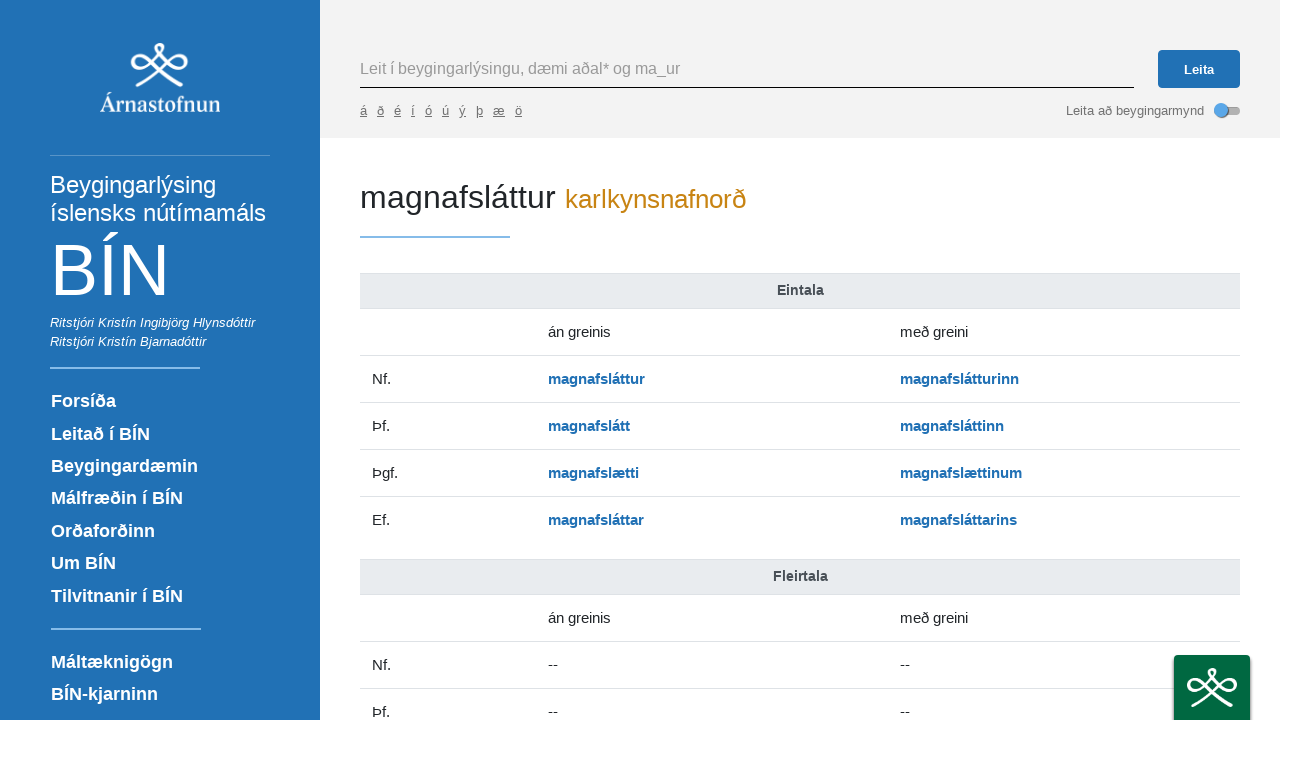

--- FILE ---
content_type: text/html; charset=utf-8
request_url: https://bin.arnastofnun.is/php_bin/ajaxleit2.php?id=474724
body_size: 2622
content:

<script src="/media/js/general.js"></script><div class="page-header"><h2>magnafsláttur <small><span class='hinfo-ordflokkur'>karlkynsnafnorð</span></small></h2></div><div class="container beyging-table-container">
        <div class="row">
            <div class="col-md-12">
                <table class="table table-hover table-responsive" style="text-align: left">
                    <thead>
                        <tr class="thead-light"><th colspan="3" style="text-align:center">Eintala</th></tr>
                        <tr>
                        <td style="width:10%"></td>
                        <td style="width:20%">án&nbsp;greinis</td>
                        <td style="width:20%">me&eth;&nbsp;greini</td>
                        </tr>
                    </thead>
                        <td>Nf.</td><td><span class="VO_beygingarmynd">magnafsláttur</span></td>
<td><span class="VO_beygingarmynd">magnafslátturinn</span></td></tr>
                    <tr>
                        <td>Þf.</td><td><span class="VO_beygingarmynd">magnafslátt</span></td>
<td><span class="VO_beygingarmynd">magnafsláttinn</span></td></tr>
                    <tr>
                        <td>Þgf.</td><td><span class="VO_beygingarmynd">magnafslætti</span></td>
<td><span class="VO_beygingarmynd">magnafslættinum</span></td></tr>
                    <tr>
                        <td>Ef.</td><td><span class="VO_beygingarmynd">magnafsláttar</span></td>
<td><span class="VO_beygingarmynd">magnafsláttarins</span></td></tr>
                </table>
            </div>
            <div class="col-md-12">
                <table class="table table-hover table-responsive" style="text-align: left">
                    <thead>
                        <tr class="thead-light"><th colspan="3" style="text-align:center">Fleirtala</th></tr>
                        <tr>
                        <td style="width:10%"></td>
                        <td style="width:20%">&aacute;n&nbsp;greinis</td>
                        <td style="width:20%">me&eth;&nbsp;greini</td>
                        </tr>
                    <tr>
                    </thead>
                        <td>Nf.</td><td>--</td>
<td>--</td></tr>
                    <tr>
                        <td>Þf.</td><td>--</td>
<td>--</td></tr>
                    <tr>
                        <td>Þgf.</td><td>--</td>
<td>--</td></tr>
                    <tr>
                        <td>Ef.</td><td>--</td>
<td>--</td></tr>
                </table>
            </div>
        </div></div>